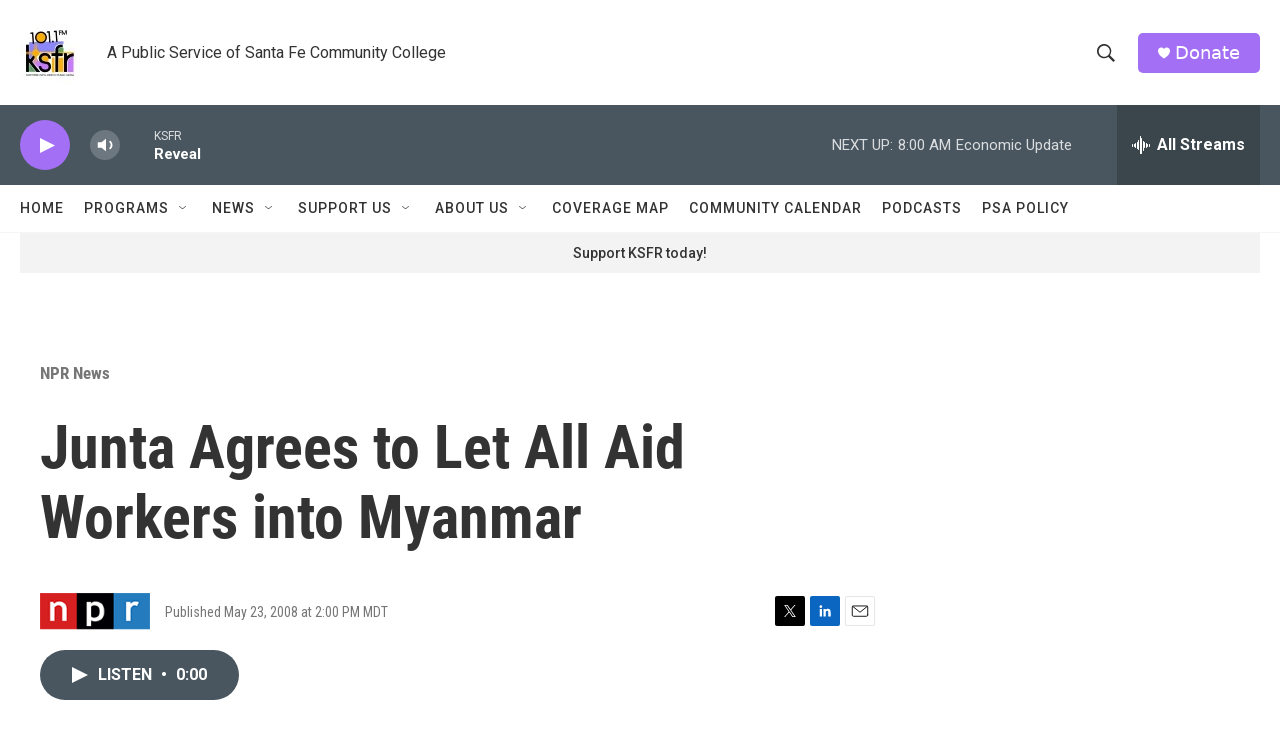

--- FILE ---
content_type: text/html; charset=utf-8
request_url: https://www.google.com/recaptcha/api2/aframe
body_size: 267
content:
<!DOCTYPE HTML><html><head><meta http-equiv="content-type" content="text/html; charset=UTF-8"></head><body><script nonce="_OpYi9DJxemCr8O12TujPA">/** Anti-fraud and anti-abuse applications only. See google.com/recaptcha */ try{var clients={'sodar':'https://pagead2.googlesyndication.com/pagead/sodar?'};window.addEventListener("message",function(a){try{if(a.source===window.parent){var b=JSON.parse(a.data);var c=clients[b['id']];if(c){var d=document.createElement('img');d.src=c+b['params']+'&rc='+(localStorage.getItem("rc::a")?sessionStorage.getItem("rc::b"):"");window.document.body.appendChild(d);sessionStorage.setItem("rc::e",parseInt(sessionStorage.getItem("rc::e")||0)+1);localStorage.setItem("rc::h",'1768660399937');}}}catch(b){}});window.parent.postMessage("_grecaptcha_ready", "*");}catch(b){}</script></body></html>